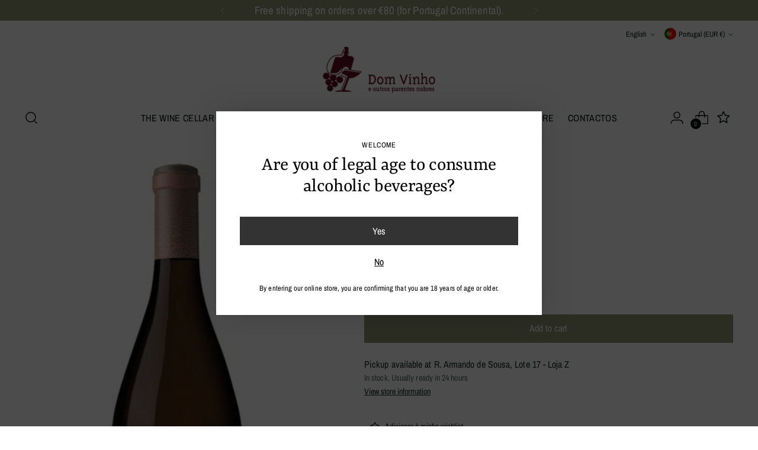

--- FILE ---
content_type: text/css
request_url: https://domvinho.com/cdn/shop/t/2/assets/custom.css?v=65925998302532969271715187745
body_size: 451
content:
/** Shopify CDN: Minification failed

Line 143:0 Expected "}" to go with "{"

**/
/*Página de produto - imagem mais pequena em mobile; titulo mais para cima*/
@media screen and (max-width: 960px) {
.template-product   .product__media-container.below-mobile.carousel.swiper.lightbox-media-container.swiper-initialized.swiper-horizontal.swiper-pointer-events.swiper-autoheight.swiper-backface-hidden
 {
    height: 520px !important;
    margin-top: -60px !important;
  }}

/*Página de produto - adicionar à wishlist mais para a esquerda*/
.wishlisthero-product-page-button-container {
  margin-left: -10px !important;
}

/*Apagar powered by wishlist*/

text,
.MuiPaper-root
  MuiDialog-paper
  MuiDialog-paperScrollPaper
  MuiDialog-paperWidthMd
  MuiDialog-paperFullWidth
  MuiPaper-elevation24
  MuiPaper-rounded {
  visibility: hidden !important;
}

/*Home: remover imagem testemunhos*/

.testimonials__item-product {
  display: none !important;
}

/*Home: imagem vinho da semana mais pequena*/

@media screen and (min-width: 1090px) {
  #shopify-section-template--18537533997339__ceceeb85-c560-4dd5-b19b-a15acd204ba4
    .image__img {
    width: 85% !important;
  }
}

/*Home desktop: testemunhos centrados*/
@media screen and (min-width: 1090px) {
  #shopify-section-template--18537533997339__21054356-5938-4be3-a2e2-eb6b6edebb98 {
    height: 300px !important;
    display: flex !important;
    justify-content: center !important;
    align-items: center !important;
    text-align: center !important;
  }
}

/*Home desktop: secção newsletter maior */
@media screen and (min-width: 1090px) {
  #shopify-section-template--18537533997339__134a97dd-590d-40f8-91e1-c95d248105ef {
    height: 400px !important;
    margin-top: 80px !important;
  }
}

/*Home desktop: ocultar proposta de valor*/
@media screen and (min-width: 1090px) {
  #shopify-section-template--18537533997339__4dee95d5-52c5-428f-b8f0-477383dd5143 {
    display: none !important;
  }
}
/*Home mobile: ocultar proposta de valor; ocultar icons e remover borda */
@media screen and (max-width: 960px) {
  #shopify-section-template--18537533997339__a345d74e-d1c1-48d8-8f29-1383ff115771 {
    display: none !important;
  }
}
.collapsible-row-list-item {
  border: none !important;
}

/*newsletter footer com o mesmo tipo de letra que os outros elementos*/
.ff-heading.fs-body-150.footer__text {
  font-family: Archivo Narrow !important;
  opacity: 70% !important;
  font-size: 17px !important;
}

/*Home mobile: diminuir tamanho frase banner vídeo - Muito mais do que vinho */
@media screen and (max-width: 1090px) {
  #shopify-section-template--18537533997339__373bcb4f-ebf8-44eb-8c99-55982776724d
    .video-hero__text-container-heading.ff-heading.fs-heading-display-3.section-blocks__heading {
    font-size: 34px !important;
  }
}

/*Home : newsletter rodapé botão branco e mensagem sucesso a verde */
.footer__newsletter-button {
  background-color: white !important;
  color: #5b1724 !important;
  padding-left: 10px !important;
  padding-right: 10px !important;
}
.form-status__message.form-status__message--success {
  color: #929573 !important;
}

/*Home mobile: barra de anuncio maior */
@media screen and (max-width: 1090px) {
  .announcement-bar__item-inner.announcement-bar__item-inner-mobile-only {
    font-size: 16px !important;
  }
}

.template-product .icon.icon-new.icon-checkmark {
  display: none !important;
}


/* mobile:esconder mapa contactos */
@media screen and (max-width: 1090px) {
  #shopify-section-template--18537534128411__006f39b5-898d-46a7-8ae3-14c760392eb3 {
       display: none !important;
  }
}

/* desktop: esconder mapa contactos*/
@media screen and (min-width: 1090px) {
  #shopify-section-template--18537534128411__6294b23e-075b-49d1-9e18-e80e88645e30 {
       display: none !important;

  }
}

  #shopify-section-template--18537534128411__006f39b5-898d-46a7-8ae3-14c760392eb3 {
margin-left: -45px !important;


/* header icons preto */
#shopify-section-sections--18537534619931__header .icon-button svg {
  color: black !important;
}


--- FILE ---
content_type: text/javascript; charset=utf-8
request_url: https://domvinho.com/en/products/tempo.js
body_size: 75
content:
{"id":8949448507675,"title":"Tempo","handle":"tempo","description":"","published_at":"2024-03-11T14:52:32+00:00","created_at":"2024-03-11T14:52:32+00:00","vendor":"Anselmo Mendes Vinhos, Lda","type":"Vinho Branco","tags":["12.5% vol.","2015","Vinho Verde - Alvarinho"],"price":5950,"price_min":5950,"price_max":5950,"available":true,"price_varies":false,"compare_at_price":null,"compare_at_price_min":0,"compare_at_price_max":0,"compare_at_price_varies":false,"variants":[{"id":47998178984219,"title":"Default Title","option1":"Default Title","option2":null,"option3":null,"sku":"15VAVANS12","requires_shipping":true,"taxable":true,"featured_image":null,"available":true,"name":"Tempo","public_title":null,"options":["Default Title"],"price":5950,"weight":1700,"compare_at_price":null,"inventory_management":"shopify","barcode":"","requires_selling_plan":false,"selling_plan_allocations":[]}],"images":["\/\/cdn.shopify.com\/s\/files\/1\/0745\/1056\/5659\/files\/Tempo.jpg?v=1710168774"],"featured_image":"\/\/cdn.shopify.com\/s\/files\/1\/0745\/1056\/5659\/files\/Tempo.jpg?v=1710168774","options":[{"name":"Title","position":1,"values":["Default Title"]}],"url":"\/en\/products\/tempo","media":[{"alt":null,"id":37136333242651,"position":1,"preview_image":{"aspect_ratio":0.747,"height":742,"width":554,"src":"https:\/\/cdn.shopify.com\/s\/files\/1\/0745\/1056\/5659\/files\/Tempo.jpg?v=1710168774"},"aspect_ratio":0.747,"height":742,"media_type":"image","src":"https:\/\/cdn.shopify.com\/s\/files\/1\/0745\/1056\/5659\/files\/Tempo.jpg?v=1710168774","width":554}],"requires_selling_plan":false,"selling_plan_groups":[]}